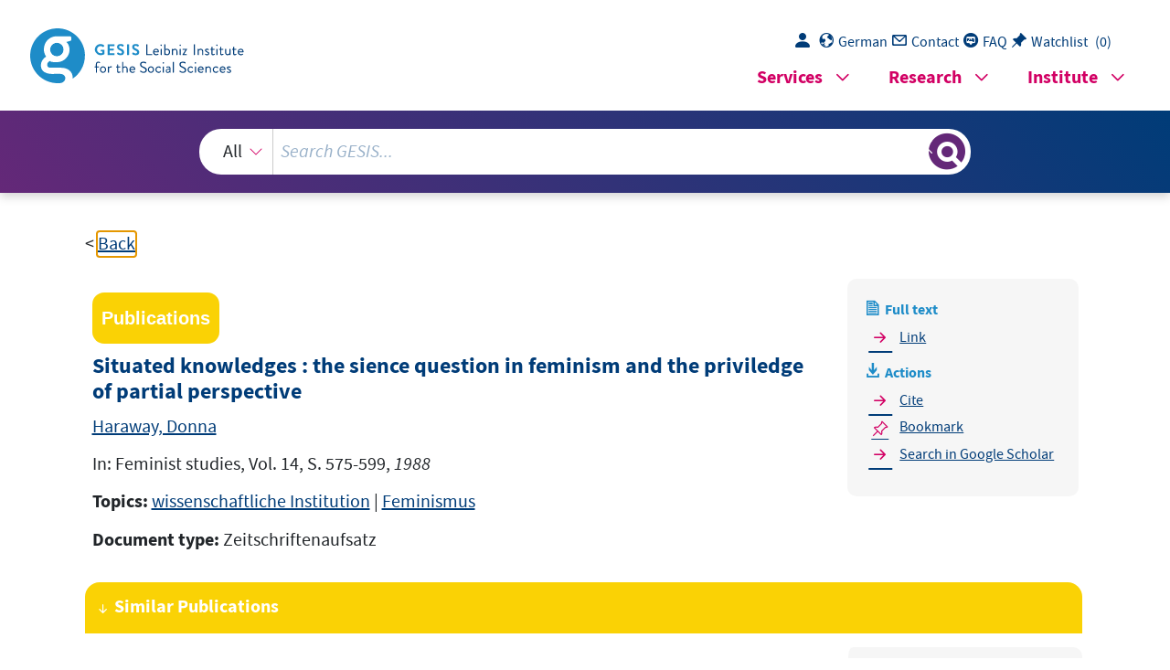

--- FILE ---
content_type: text/html; charset=UTF-8
request_url: https://search.gesis.org/services/get_stella_recommendation.php?doc_id=cews-2-802189
body_size: 3206
content:
{"hits":{"total":{"value":10,"relation":"eq"},"hits":[{"_index":"gesis-17-01-2026-02-01-12","_id":"cews-2-802037","_version":1,"_seq_no":46714,"_primary_term":1,"found":true,"_source":{"title":"Karriere eines feministischen Konzeptes? : der \"Gender\"-Begriff in der Diskussion","id":"cews-2-802037","date":"2001","date_recency":"2001","type":"publication","topic":["Feminismus","Frauenforschung","Chancengleichheit"],"person":["Gries, Pia","Holm, Ruth","St\u00f6tzer, Bettina"],"person_sort":"GriesHolmSt\u00f6tzer","source":"In: Forum Wissenschaft, Jg. 18, 11-14","links":[],"subtype":"journal_article","document_type":"Zeitschriftenaufsatz","coreDoctypeLit":["Zeitschriftenaufsatz"],"coreAuthor":["Gries, Pia","Holm, Ruth","St\u00f6tzer, Bettina"],"coreJournalTitle":"Forum Wissenschaft","coreZsband":"Jg. 18","corePagerange":"11-14","coredoctypelitadd":["literatur"],"coreLanguage":["DE"],"coreIssn":"0178-6563","data_source":"GESIS-CEWS","index_source":"GESIS-CEWS","link_count":0,"gesis_own":1,"fulltext":0,"thematic_collection":"Geschlecht und Wissenschaft","thematic_collection_en":"Gender and science"},"system_type":"BASE","doc_rank":1,"rid":14109197},{"_index":"gesis-17-01-2026-02-01-12","_id":"zis-Haraway1988Situated","_version":2,"_seq_no":382758,"_primary_term":1,"found":true,"_source":{"type":"publication","document_type":"book","literature_collection":"GESIS-Literaturpool","data_source":"GESIS-ZIS","index_source":"GESIS-ZIS-BIBTEX","coreAuthor":["Haraway, D."],"date_recency":"1988","coreSjahr":"1988","date":"1988","title":"Situated Knowledges: The Science Question in Feminism and the Privilege of Partial Perspective","url_scale":["http:\/\/zis.gesis.org\/skala\/Schubert-Fischer-Epistemological-attitudes-in-research-scale-(EARS-6)"],"doi_scale":["https:\/\/dx.doi.org\/10.6102\/zis336"],"note":"ZIS, Skala, s. url_scale","keywords":"ZIS","id":"zis-Haraway1988Situated","person":["Haraway, D."],"person_sort":"Haraway","source":"","gesis_own":1,"related_instruments_tools":[{"view":"","id":"zis336"}],"link_count":1},"system_type":"EXP","doc_rank":2,"rid":14109197},{"_index":"gesis-17-01-2026-02-01-12","_id":"gesis-ssoar-80522","_version":2,"_seq_no":372595,"_primary_term":1,"found":true,"_source":{"title":"Kontingente Fundierungen: \u00dcber Feminismus, Gender und die Zukunft der Geschlechterforschung in neo-reaktion\u00e4ren Zeiten","id":"gesis-ssoar-80522","date":"2017","date_recency":"2017","portal_url":"https:\/\/www.ssoar.info\/ssoar\/handle\/document\/80522","type":"publication","person":["Hark, Sabine"],"person_sort":"Hark","source":"In: Soziopolis: Gesellschaft beobachten, 2017","links":[{"label":"URN","link":"http:\/\/nbn-resolving.de\/urn:nbn:de:0168-ssoar-80522-8"}],"subtype":"journal_article","document_type":"Zeitschriftenartikel","institutions":["HIS"],"coreAuthor":["Hark, Sabine"],"coreSjahr":"2017","coreJournalTitle":"Soziopolis: Gesellschaft beobachten","coreLanguage":"de","urn":"urn:nbn:de:0168-ssoar-80522-8","data_source":"GESIS-SSOAR","index_source":"GESIS-SSOAR","database":"SSOAR - Social Science Open Access Repository","link_count":0,"gesis_own":1,"fulltext":1,"metadata_quality":10,"related_references":[{"view":"McRobbie, V. A., Girls, T., Pohlen, . (2016). Feminismus und der Aufstieg des neoliberalen Geschlechterregimes. Aufl., Wiesbaden: Michael Wachholz, 2.","pdf_url":""},{"view":"<a href=\"https:\/\/www.degruyter.com\/document\/doi\/10.1515\/fs-2011-0214\/html\" target=\"_blank\">Farris, S. (2011). Die politische \u00d6konomie des Femonationalismus\". Femi- nistische Studien, 29(2), pp. 321-334.<\/a> ","pdf_url":""},{"view":"Fekete, L. (2008). Aufgekl\u00e4rter Fundamentalismus? Einwanderung, Islam und andere Kulturdelikte, in: Der.Wisch. Zeitschrift f\u00fcr Viel.Seitige, 5 pp. 5-26.","pdf_url":""},{"view":"<a href=\"https:\/\/doi.org\/10.25595\/52\" target=\"_blank\">D\u00f6lling, I. (2008). Eva-Prinzip'? \u201aNeuer Feminismus'? Aktuelle Verschiebungen in Geschlechterleitbildern im Kontext gesellschaftlicher Umbruchsprozesse. M\u00fcnster: Verlag Westf\u00e4lisches Dampfboot. Geschlecht Macht Arbeit. Interdisziplinare Perspektiven und politische Intervention, 7 pp. 24-41.<\/a> ","pdf_url":""},{"view":"Zastrow, V. (2006). Politische Geschlechtsumwandlung\", Frankfurter Allgemeine Sonntagszeitung (FASZ) vom 22. Frankfurter Allgemeine Zeitung FAZ. Frankfurter Allgemeine Zeitung v.","pdf_url":""}]},"system_type":"BASE","doc_rank":3,"rid":14109197},{"_index":"gesis-17-01-2026-02-01-12","_id":"cews-2-675741","_version":1,"_seq_no":46138,"_primary_term":1,"found":true,"_source":{"title":"The science question in feminism","id":"cews-2-675741","date":"1986","date_recency":"1986","type":"publication","topic":["Feminismus"],"classification":["Frauen- und Geschlechterforschung","Wissenschaftssoziologie, Wissenschafts- und Technikforschung"],"person":["Harding, Sandra G."],"person_sort":"Harding","links":[],"subtype":"journal_article","database":"CEWS","document_type":"Monographie","coreDoctypeLit":["Monographie"],"coreAuthor":["Harding, Sandra G."],"corePublisher":"Cornell Univ. Press","corePagerange":"271 S.","coredoctypelitadd":["monograph"],"coreLanguage":["en"],"data_source":"GESIS-CEWS","index_source":"GESIS-CEWS","link_count":0,"gesis_own":1,"fulltext":0,"thematic_collection":"Geschlecht und Wissenschaft","thematic_collection_en":"Gender and science"},"system_type":"EXP","doc_rank":4,"rid":14109197},{"_index":"gesis-17-01-2026-02-01-12","_id":"cews-2-806402","_version":1,"_seq_no":47016,"_primary_term":1,"found":true,"_source":{"title":"Die soziale Konstruktion von Geschlecht : Erkenntnisperspektiven und gesellschaftstheoretische Fragen","id":"cews-2-806402","date":"2008","date_recency":"2008","type":"publication","person":["Meissner, Hanna"],"person_sort":"Meissner","links":[{"label":"Link","link":"http:\/\/www.fu-berlin.de\/sites\/gpo\/soz_eth\/Geschlecht_als_Kategorie\/Die_soziale_Konstruktion_von_Geschlecht_____Erkenntnisperspektiven_und_gesellschaftstheoretische_Fragen\/hanna_meissner.pdf"}],"subtype":"journal_article","document_type":"Graue Literatur, Bericht","coreDoctypeLit":["Graue Literatur, Bericht"],"coreAuthor":["Meissner, Hanna"],"corePagerange":"23 S.","data_source":"GESIS-CEWS","index_source":"GESIS-CEWS","link_count":0,"gesis_own":1,"fulltext":1,"thematic_collection":"Geschlecht und Wissenschaft","thematic_collection_en":"Gender and science"},"system_type":"BASE","doc_rank":5,"rid":14109197},{"_index":"gesis-17-01-2026-02-01-12","_id":"cews-2-675252","_version":1,"_seq_no":45786,"_primary_term":1,"found":true,"_source":{"title":"Making science feminist","id":"cews-2-675252","date":"1982","date_recency":"1982","type":"publication","topic":["Gesellschaftstheorie","Feminismus","wissenschaftliche Institution"],"classification":["Frauen- und Geschlechterforschung","Wissenschaftssoziologie, Wissenschafts- und Technikforschung"],"person":["Rose, Hilary"],"person_sort":"Rose","links":[],"subtype":"in_proceedings","database":"CEWS","document_type":"Monographie","coreDoctypeLit":["Monographie"],"coreAuthor":["Rose, Hilary"],"corePublisher":"Robertson","corePagerange":"47 S.","coredoctypelitadd":["monograph"],"coreLanguage":["en"],"data_source":"GESIS-CEWS","index_source":"GESIS-CEWS","link_count":0,"gesis_own":1,"fulltext":0,"thematic_collection":"Geschlecht und Wissenschaft","thematic_collection_en":"Gender and science"},"system_type":"EXP","doc_rank":6,"rid":14109197},{"_index":"gesis-17-01-2026-02-01-12","_id":"cews-2-806301","_version":1,"_seq_no":46875,"_primary_term":1,"found":true,"_source":{"title":"Genderforschung und die neue Governance der Wissenschaft : Forschungsergebnisse und Handlungsempfehlungen","id":"cews-2-806301","date":"2016","date_recency":"2016","type":"publication","person":["Kahlert, Heike"],"person_sort":"Kahlert","links":[{"label":"Link","link":"http:\/\/www.genderforschung-governance.de\/images\/inhalte\/Broschuere_Genderforschung_2016.pdf"}],"subtype":"journal_article","document_type":"Graue Literatur, Bericht","coreDoctypeLit":["Graue Literatur, Bericht"],"coreAuthor":["Kahlert, Heike"],"coreCorpEditor":["Stiftung Universit\u00e4t Hildesheim"],"corePagerange":"44 S.","data_source":"GESIS-CEWS","index_source":"GESIS-CEWS","link_count":0,"gesis_own":1,"fulltext":1,"thematic_collection":"Geschlecht und Wissenschaft","thematic_collection_en":"Gender and science"},"system_type":"BASE","doc_rank":7,"rid":14109197},{"_index":"gesis-17-01-2026-02-01-12","_id":"cews-2-674819","_version":1,"_seq_no":46032,"_primary_term":1,"found":true,"_source":{"title":"Women: a feminist perspective","id":"cews-2-674819","date":"1989","date_recency":"1989","type":"publication","topic":["Feminismus"],"classification":["Frauen- und Geschlechterforschung"],"person":["Freeman, Jo"],"person_sort":"Freeman","links":[],"subtype":"journal_article","database":"CEWS","document_type":"Sammelwerk","coreDoctypeLit":["Sammelwerk"],"coreAuthor":["Freeman, Jo"],"coreEditor":["Freeman, Jo"],"corePublisher":"Mayfield Publ. Co.","corePagerange":"XXIII, 616","coredoctypelitadd":["collection"],"coreLanguage":["en"],"data_source":"GESIS-CEWS","index_source":"GESIS-CEWS","link_count":0,"gesis_own":1,"fulltext":0,"thematic_collection":"Geschlecht und Wissenschaft","thematic_collection_en":"Gender and science"},"system_type":"EXP","doc_rank":8,"rid":14109197},{"_index":"gesis-17-01-2026-02-01-12","_id":"cews-2-813877","_version":1,"_seq_no":48014,"_primary_term":1,"found":true,"_source":{"title":"Gleichheit - Differenz: : die Debatten um Geschlechtergerechtigkeit in der Geschlechterforschung","id":"cews-2-813877","date":"2019","date_recency":"2019","type":"publication","person":["Pimminger, Irene"],"person_sort":"Pimminger","source":"In: Handbuch interdisziplin\u00e4re Geschlechterforschung. Beate Kortendiek (Hrsg.), Birgit Riegraf (Hrsg.), Katja Sabisch (Hrsg.), Wiesbaden: Springer VS, Pl\u00f6ger, Lydia (Hrsg.), Wiesbaden, 45\u201354 S.","links":[{"label":"Link","link":"http:\/\/https:\/\/www.aau.at\/wp-content\/uploads\/2021\/04\/Gleichheit_Handbuch.pdf"}],"subtype":"in_proceedings","document_type":"Sammelwerksbeitrag","coreDoctypeLit":["Sammelwerksbeitrag"],"coreAuthor":["Pimminger, Irene"],"corePagerange":"45\u201354 S.","data_source":"GESIS-CEWS","index_source":"GESIS-CEWS","link_count":0,"gesis_own":1,"fulltext":1,"thematic_collection":"Geschlecht und Wissenschaft","thematic_collection_en":"Gender and science"},"system_type":"BASE","doc_rank":9,"rid":14109197},{"_index":"gesis-17-01-2026-02-01-12","_id":"cews-2-801643","_version":1,"_seq_no":46656,"_primary_term":1,"found":true,"_source":{"title":"Feminismus und Wissenschaft","id":"cews-2-801643","date":"2001","date_recency":"2001","type":"publication","topic":["Feminismus","Frauenforschung","Sozialwissenschaft"],"person":["Fox Keller, Evelyn"],"person_sort":"Fox Keller","source":"In: Gruppendynamik und Organisationsberatung, Bd. 3, 236-251","links":[],"subtype":"journal_article","document_type":"Zeitschriftenaufsatz","coreDoctypeLit":["Zeitschriftenaufsatz"],"coreAuthor":["Fox Keller, Evelyn"],"coreZsband":"Bd. 3","corePagerange":"236-251","coredoctypelitadd":["literatur"],"coreLanguage":["DE"],"data_source":"GESIS-CEWS","index_source":"GESIS-CEWS","link_count":0,"gesis_own":1,"fulltext":0,"thematic_collection":"Geschlecht und Wissenschaft","thematic_collection_en":"Gender and science"},"system_type":"EXP","doc_rank":10,"rid":14109197}]}}

--- FILE ---
content_type: text/html; charset=utf-8
request_url: https://search.gesis.org/services/APA.php?type=publication&docid=cews-2-802189&lang=en
body_size: 244
content:
Haraway, D.  (1988). Situated knowledges : the sience question in feminism and the priviledge of partial perspective <i>In: Feminist studies, Vol. 14, S. 575-599</i><br><br><a href="services/APA.php?type=publication&docid=cews-2-802189&lang=en&download=true" download="export.apa">Download citation</a>

--- FILE ---
content_type: text/html; charset=utf-8
request_url: https://search.gesis.org/services/APA.php?type=publication&docid=cews-2-802189&lang=en
body_size: 244
content:
Haraway, D.  (1988). Situated knowledges : the sience question in feminism and the priviledge of partial perspective <i>In: Feminist studies, Vol. 14, S. 575-599</i><br><br><a href="services/APA.php?type=publication&docid=cews-2-802189&lang=en&download=true" download="export.apa">Download citation</a>